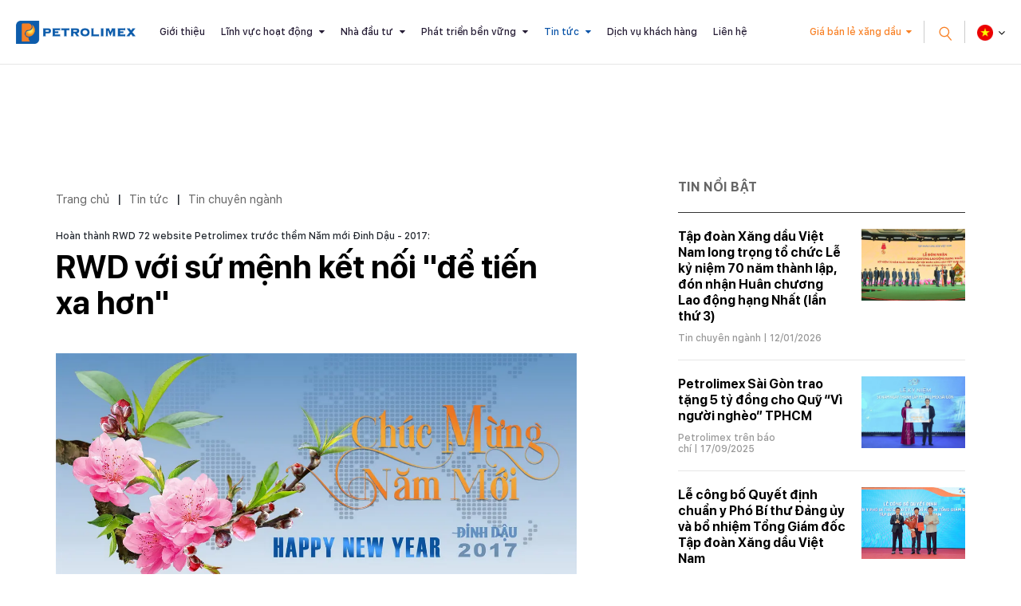

--- FILE ---
content_type: text/html; charset=utf-8
request_url: https://www.petrolimex.com.vn/nd/tin-chuyen-nganh/72-website-petrolimex-da-rwd-tu-06-01.html
body_size: 14497
content:
<!DOCTYPE html><html xmlns="http://www.w3.org/1999/xhtml" lang="vi"><head><title>RWD với sứ mệnh kết nối &quot;để tiến xa hơn&quot; :: Petrolimex (PLX) - Tập đoàn Xăng dầu Việt Nam</title><meta name="viewport" content="width=device-width, initial-scale=1"/><link rel="canonical" href="https://www.petrolimex.com.vn/nd/tin-chuyen-nganh/72-website-petrolimex-da-rwd-tu-06-01.html"/><link rel="preconnect" href="//cdn.jsdelivr.net"/><link rel="preconnect" href="//cdnjs.cloudflare.com"/><link rel="preconnect" href="//fonts.googleapis.com"/><link rel="preconnect" href="//fonts.gstatic.com"/><link rel="preconnect" href="//portals.petrolimex.com.vn"/><link rel="preconnect" href="//files.petrolimex.com.vn"/><link rel="preconnect" href="//connect.facebook.net"/><link rel="preconnect" href="//www.googletagmanager.com"/><meta name="description" content="Cùng với hệ thống Fanpage Petrolimex, chúng tôi không ngừng nỗ lực để kết nối với toàn thể CBCNV-NLĐ Petrolimex, với đông đảo khách hàng, công chúng tại Việt Nam và ở nước ngoài với tinh thần “để tiến xa hơn”, Cổng thông tin chính thức của Petrolimex - Tập đoàn Xăng dầu Việt Nam"/><meta property="og:locale" content="vi_VN"/><meta property="og:url" content="https://www.petrolimex.com.vn/nd/tin-chuyen-nganh/72-website-petrolimex-da-rwd-tu-06-01.html"/><meta property="og:title" content="RWD với sứ mệnh kết nối "để tiến xa hơn""/><meta property="og:description" content="Cùng với hệ thống Fanpage Petrolimex, chúng tôi không ngừng nỗ lực để kết nối với toàn thể CBCNV-NLĐ Petrolimex, với đông đảo khách hàng, công chúng tại Việt Nam và ở nước ngoài với tinh thần “để tiến xa hơn”"/><meta property="og:image" content="https://files.petrolimex.com.vn/thumbnailwebps/6783dc1271ff449e95b74a9520964169/0/1280/0/d50725fe509c46079624361f7bfb99b1/0/2017/0005316090601/rwd-voi-su-menh-ket-noi-de-tien-xa-hon.webp"/><meta property="og:image" content="https://files.petrolimex.com.vn/images/6783dc1271ff449e95b74a9520964169/f116cac1a2c245788956264c91c68539/petrolimex.png.webp"/><meta name="twitter:card" content="summary_large_image"/><meta name="twitter:title" content="RWD với sứ mệnh kết nối "để tiến xa hơn""/><meta name="twitter:description" content="Cùng với hệ thống Fanpage Petrolimex, chúng tôi không ngừng nỗ lực để kết nối với toàn thể CBCNV-NLĐ Petrolimex, với đông đảo khách hàng, công chúng tại Việt Nam và ở nước ngoài với tinh thần “để tiến xa hơn”"/><meta name="twitter:image" content="https://files.petrolimex.com.vn/thumbnailwebps/6783dc1271ff449e95b74a9520964169/0/1280/0/d50725fe509c46079624361f7bfb99b1/0/2017/0005316090601/rwd-voi-su-menh-ket-noi-de-tien-xa-hon.webp"/><meta name="twitter:image" content="https://files.petrolimex.com.vn/images/6783dc1271ff449e95b74a9520964169/f116cac1a2c245788956264c91c68539/petrolimex.png.webp"/><meta property="og:type" content="article"/><meta property="fb:app_id" content="1720709844828063"/><meta property="fb:admins" content="1223198359,100000092268229,1115727875"/><meta property="article:author" content="https://www.facebook.com/tapdoanxangdauvietnam"/><link rel="stylesheet" crossorigin="use-credentials" href="//portals.petrolimex.com.vn/_assets/default.css?v=60937116b5d32d89e64f96139ebc4731&r=1737559021"/><link rel="stylesheet" href="//portals.petrolimex.com.vn/_themes/default/css/all.css?v=60937116b5d32d89e64f96139ebc4731&r=1734885961"/><link rel="stylesheet" crossorigin="use-credentials" href="//portals.petrolimex.com.vn/_themes/sunrise/css/all.css?v=60937116b5d32d89e64f96139ebc4731&r=1721726586"/><link rel="stylesheet" crossorigin="use-credentials" href="//portals.petrolimex.com.vn/_css/s_d5c29c20a7c04907abf73dc4ad9b3519.css?v=60937116b5d32d89e64f96139ebc4731&r=1764415457"/><link rel="stylesheet" crossorigin="use-credentials" href="//portals.petrolimex.com.vn/_css/d_b4f31c9d2eaf4500a2f407fb4f6e946e.css?v=60937116b5d32d89e64f96139ebc4731&r=1748272951"/></head><body><div class="plxpublic nd sunrise desktop macos desktop-os cms-content view page-wrapper"><header class="header header-border header-default"><div class="header__fixheight"></div><div class="header__content"><div class="header__inner"><div class="zone logo header__logo"><div><div><a href="/index.html"><picture><source srcset="//files.petrolimex.com.vn/images/6783dc1271ff449e95b74a9520964169/a934e37198c1407ab5035477efd7a920/petrolimex.png.webp"/><img alt="PLX" src="//files.petrolimex.com.vn/pngs/6783dc1271ff449e95b74a9520964169/a934e37198c1407ab5035477efd7a920/petrolimex.png"/></picture></a></div></div></div><div class="zone menu"><div class="portlet menu"><div class="content"><nav class="header__nav"><ul class="menu-list"><li><a href="/gioi-thieu-plx.html">Giới thiệu</a></li><li class="menu-has-children"><a href="/linh-vuc-hoat-dong.html">Lĩnh vực hoạt động</a><span><i class="fa fa-caret-down"></i></span><ul class="submenu"><li><a href="/kinh-doanh-xang-dau.html">Kinh doanh xăng dầu</a></li><li><a href="/van-tai-xang-dau.html">Vận tải xăng dầu</a></li><li><a href="/gas.html">Khí hoá lỏng (Gas)</a></li><li><a href="/hoa-dau.html">Hoá dầu</a></li><li><a href="/dich-vu-tai-chinh.html">Dịch vụ tài chính</a></li><li><a href="/xay-lap-thuong-mai.html">Xây lắp và Thương mại</a></li></ul></li><li class="menu-has-children"><a href="/nha-dau-tu.html">Nhà đầu tư</a><span><i class="fa fa-caret-down"></i></span><ul class="submenu"><li><a href="/quan-he-nha-dau-tu.html">Quan hệ nhà đầu tư</a></li><li><a href="/bctn.html" target="_blank">Báo cáo thường niên</a></li><li><a href="/bcptbv.html" target="_blank">Báo cáo phát triển bền vững</a></li><li><a href="/thong-tin-co-tuc.html">Thông tin cổ tức</a></li></ul></li><li class="menu-has-children"><a href="/phat-trien-ben-vung.html">Phát triển bền vững</a><span><i class="fa fa-caret-down"></i></span><ul class="submenu"><li><a href="/moi-truong.html">Môi trường</a></li><li><a href="/xa-hoi.html">Xã hội</a></li><li><a href="/kinh-te.html">Kinh tế</a></li></ul></li><li class="menu-item-current menu-has-children"><a href="/tintuc-sukien.html">Tin tức</a><span><i class="fa fa-caret-down"></i></span><ul class="submenu"><li><a href="/ndi/thong-cao-bao-chi.html">Thông cáo báo chí</a></li><li><a href="/ndi/minh-bach-xang-dau.html">Minh bạch xăng dầu</a></li><li class="menu-item-current"><a href="/nd/tin-chuyen-nganh.html">Tin chuyên ngành</a></li><li><a href="/nd/hoat-dong-van-hoa-xa-hoi.html">Văn hoá - Trách nhiệm Xã hội</a></li><li><a href="/nd/bao-chi-viet-ve-petrolimex-va-xang-dau.html">Petrolimex trên báo chí</a></li><li><a href="/ndi/dau-thau.html">Thông tin đấu thầu</a></li></ul></li><li><a href="/thong-tin-khach-hang.html">Dịch vụ khách hàng</a></li><li><a href="/lien-he.html">Liên hệ</a></li></ul></nav></div></div></div><div class="header__grow"></div><div class="header__pricePetrol"><a href="#" class="f-btn">Giá bán lẻ xăng dầu</a></div><div class="header__iconSearch"><svg xmlns="http://www.w3.org/2000/svg" width="27.327" height="29.731" viewBox="0 0 27.327 29.731"><g id="Group" transform="translate(1.409 12.336) rotate(-40)"><circle id="Oval" cx="8.5" cy="8.5" r="8.5" fill="none" stroke="#f88126" stroke-miterlimit="10" stroke-width="2"/><path id="Line" d="M.5,0V10" transform="translate(8 18)" fill="none" stroke="#f88126" stroke-linecap="square" stroke-miterlimit="10" stroke-width="2"/></g></svg></div><div class="header__language"><div class="select-language down"><p class="f-title"><span><img src="//portals.petrolimex.com.vn/_themes/sunrise/img/icon-vn.png" alt=""/></span></p><ul class="f-content"><li><a href="/vi.html">Tiếng Việt <img src="//portals.petrolimex.com.vn/_themes/sunrise/img/icon-vn.png" alt=""/></a></li><li><a href="/en.html">English <img src="//portals.petrolimex.com.vn/_themes/sunrise/img/icon-en.png" alt=""/></a></li></ul></div></div><div class="header__iconmenu"><div class="f-wrap"><span></span></div></div></div><div class="header__search searchbox"><div class="item"><div class="container"><div class="row"><div class="col-md-10 col-lg-8 col-xl-9 offset-md-1 offset-lg-2 offset-xl-0"><div class="item__header"><span class="item__close"><span>Đóng tìm kiếm</span><svg xmlns="http://www.w3.org/2000/svg" width="10.783" height="10.783" viewBox="0 0 10.783 10.783"><g id="Group_3" data-name="Group 3" transform="translate(-0.465 -0.912)"><rect id="Rectangle" width="1.5" height="13.75" transform="translate(10.188 0.912) rotate(45)" fill="#999"/><rect id="Rectangle-2" data-name="Rectangle" width="1.5" height="13.75" transform="translate(11.249 10.635) rotate(135)" fill="#999"/></g></svg></span><div class="row"><div class="col-md-7 col-xl-5"><div class="title"><h2 class="title__title">Tìm kiếm</h2><p class="title__text">Giá xăng dầu, thông tin đầu tư và các thông tin khác</p></div></div></div></div><div class="item__content"><div action="search-result.html" class="item__form"><input type="text" placeholder="Nhập từ khoá tìm kiếm" class="form-control" id="search-keywords" onkeyup="__onsearch(event, this)"/><button type="submit" onclick="__search($('#search-keywords').val());return false;"><svg xmlns="http://www.w3.org/2000/svg" width="27.327" height="29.731" viewBox="0 0 27.327 29.731"><g transform="translate(1.409 12.336) rotate(-40)"><circle id="Oval" cx="8.5" cy="8.5" r="8.5" fill="none" stroke="#f88126" stroke-miterlimit="10" stroke-width="2"/><path id="Line" d="M.5,0V10" transform="translate(8 18)" fill="none" stroke="#f88126" stroke-linecap="square" stroke-miterlimit="10" stroke-width="2"/></g></svg></button></div><div class="item__keyword"><div class="tag-list"><a href="/gioi-thieu-plx.html#mohinhtochuc">Mô hình tổ chức</a><a href="/kinh-danh-xang-dau.html">Lĩnh vực kinh doanh</a><a href="/nha-dau-tu.html#chisocophieu">Chỉ số cổ phiếu</a><a href="/thong-tin-khach-hang.html#huongdantieudung">Hướng dẫn tiêu dùng</a><a href="/phat-trien-ben-vung.html#chuyendoiso">Chuyển đổi số</a><a href="/thong-tin-khach-hang.html#thuonghieu">Thương hiệu Petrolimex</a></div></div></div></div></div></div></div></div></div></header><div class="zone menu mobile"><div><div><div class="menu-mobile"><nav class="menu-mobile__nav"><ul class="menu-list"><li><a href="/gioi-thieu-plx.html">Giới thiệu</a></li><li class="menu-has-children"><a href="/linh-vuc-hoat-dong.html">Lĩnh vực hoạt động</a><span><i class="fa fa-caret-down"></i></span><ul class="submenu"><li><a href="/kinh-doanh-xang-dau.html">Kinh doanh xăng dầu</a></li><li><a href="/van-tai-xang-dau.html">Vận tải xăng dầu</a></li><li><a href="/gas.html">Khí hoá lỏng (Gas)</a></li><li><a href="/hoa-dau.html">Hoá dầu</a></li><li><a href="/dich-vu-tai-chinh.html">Dịch vụ tài chính</a></li><li><a href="/xay-lap-thuong-mai.html">Xây lắp và Thương mại</a></li></ul></li><li class="menu-has-children"><a href="/nha-dau-tu.html">Nhà đầu tư</a><span><i class="fa fa-caret-down"></i></span><ul class="submenu"><li><a href="/quan-he-nha-dau-tu.html">Quan hệ nhà đầu tư</a></li><li><a href="/bctn.html" target="_blank">Báo cáo thường niên</a></li><li><a href="/bcptbv.html" target="_blank">Báo cáo phát triển bền vững</a></li><li><a href="/thong-tin-co-tuc.html">Thông tin cổ tức</a></li></ul></li><li class="menu-has-children"><a href="/phat-trien-ben-vung.html">Phát triển bền vững</a><span><i class="fa fa-caret-down"></i></span><ul class="submenu"><li><a href="/moi-truong.html">Môi trường</a></li><li><a href="/xa-hoi.html">Xã hội</a></li><li><a href="/kinh-te.html">Kinh tế</a></li></ul></li><li class="menu-item-current menu-has-children"><a href="/tintuc-sukien.html">Tin tức</a><span><i class="fa fa-caret-down"></i></span><ul class="submenu"><li><a href="/ndi/thong-cao-bao-chi.html">Thông cáo báo chí</a></li><li><a href="/ndi/minh-bach-xang-dau.html">Minh bạch xăng dầu</a></li><li class="menu-item-current"><a href="/nd/tin-chuyen-nganh.html">Tin chuyên ngành</a></li><li><a href="/nd/hoat-dong-van-hoa-xa-hoi.html">Văn hoá - Trách nhiệm Xã hội</a></li><li><a href="/nd/bao-chi-viet-ve-petrolimex-va-xang-dau.html">Petrolimex trên báo chí</a></li><li><a href="/ndi/dau-thau.html">Thông tin đấu thầu</a></li></ul></li><li><a href="/thong-tin-khach-hang.html">Dịch vụ khách hàng</a></li><li><a href="/lien-he.html">Liên hệ</a></li></ul></nav><div class="menu-mobile__footer"><div class="menu-mobile__pricePetrol"></div></div></div></div></div></div><div class="page-content"><section class="section content sec-blogCategory pt-0"><div class="container"><div class="row content"><div class="col-md-7 col-lg-8"><div class="zone content content-area full"><div class="portlet noi-dung"><div class="content"><ul class="cms breadcrumbs" itemprop="breadcrumb" itemtype="http://schema.org/BreadcrumbList"><li itemprop="itemListElement" itemtype="http://schema.org/ListItem"><meta property="position" content="1"/><span><a href="/index.html">Trang chủ</a></span></li><li><label>|</label></li><li itemprop="itemListElement" itemtype="http://schema.org/ListItem"><meta property="position" content="2"/><span><a href="/tintuc-sukien.html">Tin tức</a></span></li><li><label>|</label></li><li itemprop="itemListElement" itemtype="http://schema.org/ListItem"><meta property="position" content="3"/><span><a href="/nd/tin-chuyen-nganh.html">Tin chuyên ngành</a></span></li></ul><div class="blogDetail__header"><div class="f-wrap"><label>Hoàn thành RWD 72 website Petrolimex trước thềm Năm mới Đinh Dậu - 2017:</label><h2 class="blogDetail__title title__title title-fz-40">RWD với sứ mệnh kết nối "để tiến xa hơn"</h2><div class="blogDetail__img"><picture><source srcset="//files.petrolimex.com.vn/thumbnailwebps/6783dc1271ff449e95b74a9520964169/0/1280/0/d50725fe509c46079624361f7bfb99b1/0/2017/0005316090601/rwd-voi-su-menh-ket-noi-de-tien-xa-hon.webp"/><img alt="RWD với sứ mệnh kết nối &quot;để tiến xa hơn&quot;" src="//files.petrolimex.com.vn/thumbnails/6783dc1271ff449e95b74a9520964169/0/1280/0/d50725fe509c46079624361f7bfb99b1/0/2017/0005316090601/rwd-voi-su-menh-ket-noi-de-tien-xa-hon.jpg"/></picture></div><div class="blogDetail__meta"><p class="f-author">Ban biên tập</p><span class="f-date">12:36 CH @ Thứ Năm - 24 tháng 5, 2018</span></div></div></div><div class="entry-detail"><p style="text-align:center;"><figure class="media"><video width="560" height="315" controls autoplay muted><source src="//fs.petrolimex.com.vn/mp4s/6783DC1271FF449E95B74A9520964169/1a3da3c3f2624016a40a03cd577671a5/video_PLX-VJ%20cat%20canh.mp"/></video></figure></p><p><span style="color:rgb(128, 128, 128);"><strong>72 website thuộc hệ thống <a href="//www.petrolimex.com.vn">www.petrolimex.com.vn</a> đã chính thức hoàn tất chuyển sang sử dụng giao diện mới <a href="/nd/tin-chuyen-nganh/www-petrolimex-com-vn-chinh-thuc-su-dung-phien-ban-rwd-tu-12-01-2016.html">RWD</a> từ 06.01.2017.</strong></span></p><p>Sau g<span style="font-size:13pt;">ần 1 năm triển khai theo phương pháp cuốn chiếu, Ban biên tập website Tập đoàn cùng các đơn vị thành viên Petrolimex, Phòng CNTT Petrolimex, đối tác Hanoi Software đã hoàn thành công việc chuyển đổi này xong trước thềm Năm mới Đinh Dậu 2017 và chào đón 61 năm ngày thành lập <a href="/nd/bao-chi-viet-ve-petrolimex-va-xang-dau/petrolimex-ky-su-60-nam-petrolimex-bai-ca-nguoi-linh.html">Petrolimex</a> (12.01.1956 - 12.01.2017).</span></p><p><a href="/nd/tin-chuyen-nganh/www-petrolimex-com-vn-chinh-thuc-su-dung-phien-ban-rwd-tu-12-01-2016.html">RWD</a> sẽ tương thích với tất cả các thiết bị, thể hiện tính hội nhập và thân thiện Petrolimex với tinh thần hướng tới bạn đọc, công chúng và khách hàng.</p><p>Cùng với hệ thống Fanpage Petrolimex, chúng tôi không ngừng nỗ lực để kết nối với toàn thể CBCNV-NLĐ Petrolimex, với đông đảo khách hàng, công chúng tại Việt Nam và ở nước ngoài với tinh thần “<a href="/nd/phat-trien-thuong-hieu/tam-nhin-thuong-hieu-petrolimex.html">để tiến xa hơn</a>”.</p><p><span style="color:rgb(0, 0, 255);"><strong>Xin trân trọng cảm ơn Quý vị bạn đọc, khách hàng đã ghé thăm và ở lại cùng hệ thống thông tin của chúng tôi.</strong></span></p><p style="text-align:center;"><picture><source srcset="//files.petrolimex.com.vn/images/6783DC1271FF449E95B74A9520964169/bffa994c18724c0695b345c2902771ae/CMNM2017_bannerweb_ok.jpg.webp"/><img loading="lazy" decoding="async" alt src="//files.petrolimex.com.vn/jpgs/6783DC1271FF449E95B74A9520964169/bffa994c18724c0695b345c2902771ae/CMNM2017_bannerweb_ok.jpg"/></picture></p><p style="text-align:center;"><span style="color:rgb(255, 0, 0);">CHÚC MỪNG NĂM MỚI 2017, AN TOÀN - HẠNH PHÚC - AN KHANG - THỊNH VƯỢNG - “ĐỂ TIẾN XA HƠN”</span></p></div><div class="entry-footer"><div class="f-inner"><div class="f-source">Nguồn:  <b>Petrolimex</b></div></div><div class="f-social">Chia sẻ:<a href="#" data-share-to="facebook"><i class="fa fa-facebook"></i></a><a href="#" data-share-to="twitter"><i class="fa fa-twitter"></i></a></div></div><section class="section related sec-listPostRalate pt-0"><div class="container"><div class="row"><div class="col-md-10 col-lg-8 col-xl-7"><div class="item"><div class="title-margin"><h3 class="title__title title-fz-30">Thông tin liên quan</h3></div><div class="post-detail-list"><div class="post-default"><div class="post-default__body"><h3 class="post-default__title"><a href="/nd/tin-chuyen-nganh/lan-dau-tien-petrolimex-khen-thuong-cong-tac-truyen-thong.html">Làn gió mới trong công tác truyền thông PLX</a></h3><div class="post-default__meta"><span class="meta-cat"><a href="/nd/tin-chuyen-nganh.html">Tin chuyên ngành</a></span> |  21/06/2017</div></div></div><div class="post-default"><div class="post-default__body"><h3 class="post-default__title"><a href="/nd/tin-chuyen-nganh/niem-vui-trach-nhiem.html">Niềm vui &amp; trách nhiệm</a></h3><div class="post-default__meta"><span class="meta-cat"><a href="/nd/tin-chuyen-nganh.html">Tin chuyên ngành</a></span> |  24/11/2016</div></div></div></div></div></div></div></div></section><div class="content others widget widget-postRatale"><h2 class="widget__title">Cùng chuyên mục</h2><div class="post-detail-list wow fadeInUp" data-wow-delay=".2s"><div class="post-default"><div class="post-default__body"><h3 class="post-default__title"><a href="/nd/tin-chuyen-nganh/but-pha-manh-me-nam-2025-kinh-doanh-khoi-sac-vuot-ky-vong.html">Bứt phá mạnh mẽ năm 2025, kinh doanh khởi sắc vượt kỳ vọng</a></h3><div class="post-default__meta"><span class="meta-cat"><a href="/nd/tin-chuyen-nganh.html">Tin chuyên ngành</a></span> |  19/01/2026</div></div></div><div class="post-default"><div class="post-default__body"><h3 class="post-default__title"><a href="/nd/tin-chuyen-nganh/vung-vang-vi-the-but-pha-huong-toi-dau-moc-ky-niem-70-nam-ngay-thanh-lap-13-4-1956-13-4-2026.html">Vững vàng vị thế, bứt phá hướng tới dấu mốc kỷ niệm 70 năm ngày thành lập Petrolimex Hà Nội (13/4/1956-13/4/2026)</a></h3><div class="post-default__meta"><span class="meta-cat"><a href="/nd/tin-chuyen-nganh.html">Tin chuyên ngành</a></span> |  17/01/2026</div></div></div><div class="post-default"><div class="post-default__body"><h3 class="post-default__title"><a href="/nd/tin-chuyen-nganh/petrolimex-thanh-hoa-to-chuc-hoi-nghi-dai-bieu-nguoi-lao-dong-nam-2026-va-tong-ket-cong-tac-nam-2025.html">Petrolimex Thanh Hóa tổ chức Hội nghị đại biểu Người lao động năm 2026 và Tổng kết công tác năm 2025</a></h3><div class="post-default__meta"><span class="meta-cat"><a href="/nd/tin-chuyen-nganh.html">Tin chuyên ngành</a></span> |  17/01/2026</div></div></div><div class="post-default"><div class="post-default__body"><h3 class="post-default__title"><a href="/nd/tin-chuyen-nganh/petrolimex-tay-ninh-tong-ket-cong-tac-nam-2025-hoi-nghi-nguoi-lao-dong-nam-2026.html">Petrolimex Tây Ninh tổng kết công tác năm 2025 &amp; Hội nghị người lao động năm 2026</a></h3><div class="post-default__meta"><span class="meta-cat"><a href="/nd/tin-chuyen-nganh.html">Tin chuyên ngành</a></span> |  16/01/2026</div></div></div><div class="post-default"><div class="post-default__body"><h3 class="post-default__title"><a href="/ndi/tin-tuc/petrolimex-can-tho-don-nhan-huan-chuong-doc-lap-hang-ba-va-to-chuc-tong-ket-cong-tac-nam-2025.html">Petrolimex Cần Thơ đón nhận Huân chương độc lập hạng Ba và tổ chức Tổng kết công tác năm 2025</a></h3><div class="post-default__meta"><span class="meta-cat"><a href="/tintuc-sukien.html">Tin tức</a></span> |  16/01/2026</div></div></div><div class="post-default"><div class="post-default__body"><h3 class="post-default__title"><a href="/nd/tin-chuyen-nganh/petrolimex-sai-gon-mo-rong-quy-mo-lap-ky-luc-moi-trong-sxkd-trong-nam-2025.html">Petrolimex Sài Gòn mở rộng quy mô, lập kỷ lục SXKD mới trong năm 2025</a></h3><div class="post-default__meta"><span class="meta-cat"><a href="/nd/tin-chuyen-nganh.html">Tin chuyên ngành</a></span> |  16/01/2026</div></div></div><div class="post-default"><div class="post-default__body"><h3 class="post-default__title"><a href="/nd/tin-chuyen-nganh/chinh-thuc-khai-thac-atg-tai-tkxd-nha-be-tu-01-10.html">Chính thức khai thác ATG tại TKXD Nhà Bè từ 01/10</a></h3><div class="post-default__meta"><span class="meta-cat"><a href="/nd/tin-chuyen-nganh.html">Tin chuyên ngành</a></span> |  22/03/2018</div></div></div><div class="post-default"><div class="post-default__body"><h3 class="post-default__title"><a href="/ndi/minh-bach-xang-dau/mot-so-thong-tin-dieu-hanh-gia-xang-dau-ngay-23-5-2018.html">Một số thông tin điều hành giá xăng dầu ngày 23.5.2018</a></h3><div class="post-default__meta"><span class="meta-cat"><a href="/ndi/minh-bach-xang-dau.html">Minh bạch xăng dầu</a></span> |  23/05/2018</div></div></div><div class="post-default"><div class="post-default__body"><h3 class="post-default__title"><a href="/ndi/thong-cao-bao-chi/thong-cao-bao-chi-so-13-2018-plx-tcbc-petrolimex-tang-gia-xang-dau-tu-15-gio-ngay-23-5-2018.html">Petrolimex tăng giá xăng dầu từ 15 giờ ngày 23.5.2018</a></h3><div class="post-default__meta"><span class="meta-cat"><a href="/ndi/thong-cao-bao-chi.html">Thông cáo báo chí</a></span> |  23/05/2018</div></div></div><div class="post-default"><div class="post-default__body"><h3 class="post-default__title"><a href="/ndi/minh-bach-xang-dau/van-ban-so-4057-bct-tttn-ngay-23-5-2018-ve-dieu-hanh-kinh-doanh-xang-dau.html">Văn bản số 4057/BCT-TTTN ngày 23.5.2018 về điều hành kinh doanh xăng dầu</a></h3><div class="post-default__meta"><span class="meta-cat"><a href="/ndi/minh-bach-xang-dau.html">Minh bạch xăng dầu</a></span> |  23/05/2018</div></div></div><div class="post-default"><div class="post-default__body"><h3 class="post-default__title"><a href="/ndi/minh-bach-xang-dau/bao-cao-dinh-ky-quy-binh-on-gia-xang-dau-bog-thang-4-2018.html">Báo cáo định kỳ Quỹ Bình ổn giá xăng dầu (BOG) - tháng 4/2018</a></h3><div class="post-default__meta"><span class="meta-cat"><a href="/ndi/minh-bach-xang-dau.html">Minh bạch xăng dầu</a></span> |  23/05/2018</div></div></div><div class="post-default"><div class="post-default__body"><h3 class="post-default__title"><a href="/nd/tin-chuyen-nganh/petrolimex-thanh-hoa-nhan-danh-hieu-dien-hinh-tien-tien-trong-pccc.html">Petrolimex Thanh Hóa nhận danh hiệu Điển hình tiên tiến về PCCC</a></h3><div class="post-default__meta"><span class="meta-cat"><a href="/nd/tin-chuyen-nganh.html">Tin chuyên ngành</a></span> |  23/05/2018</div></div></div></div></div></div></div></div></div><div class="col-md-5 col-lg-4"><div class="zone sidebar sidebar-area full"><div class="portlet latest"><section class="title"><div><span>Tin nổi bật</span></div></section><div class="content"><div class="widget widget-post"><ul><li><div class="f-wrap"><a href="/nd/tin-chuyen-nganh/tap-doan-xang-dau-viet-nam-long-trong-to-chuc-le-ky-niem-70-nam-thanh-lap-don-nhan-huan-chuong-lao-dong-hang-nhat-lan-thu-3.html" class="f-wrap__img"><picture><source srcset="//files.petrolimex.com.vn/thumbnailwebps/6783dc1271ff449e95b74a9520964169/0/1280/0/fcb807d53c5e4a5f877416c91c4de452/0/2026/8964820031301/tap-doan-xang-dau-viet-nam-long-trong-to-chuc-le-ky-niem-70-nam-thanh-lap-don-nhan-huan-chuong-lao-dong-hang-nhat-lan-thu-3.webp"/><img loading="lazy" decode="async" alt="Tập đoàn Xăng dầu Việt Nam long trọng tổ chức Lễ kỷ niệm 70 năm thành lập, đón nhận Huân chương Lao động hạng Nhất (lần thứ 3)" src="//files.petrolimex.com.vn/thumbnails/6783dc1271ff449e95b74a9520964169/0/1280/0/fcb807d53c5e4a5f877416c91c4de452/0/2026/8964820031301/tap-doan-xang-dau-viet-nam-long-trong-to-chuc-le-ky-niem-70-nam-thanh-lap-don-nhan-huan-chuong-lao-dong-hang-nhat-lan-thu-3.jpg"/></picture></a><h3 class="f-wrap__title"><a href="/nd/tin-chuyen-nganh/tap-doan-xang-dau-viet-nam-long-trong-to-chuc-le-ky-niem-70-nam-thanh-lap-don-nhan-huan-chuong-lao-dong-hang-nhat-lan-thu-3.html">Tập đoàn Xăng dầu Việt Nam long trọng tổ chức Lễ kỷ niệm 70 năm thành lập, đón nhận Huân chương Lao động hạng Nhất (lần thứ 3)</a></h3><p class="f-wrap__meta"><span><a href="/nd/tin-chuyen-nganh.html">Tin chuyên ngành</a></span><span> | 12/01/2026</span></p></div></li><li><div class="f-wrap"><a href="/nd/bao-chi-viet-ve-petrolimex-va-xang-dau/petrolimex-sai-gon-trao-tang-5-ty-dong-cho-quy-vi-nguoi-ngheo-tphcm.html" class="f-wrap__img"><picture><source srcset="//files.petrolimex.com.vn/thumbnailwebps/6783dc1271ff449e95b74a9520964169/0/1280/0/9464f33e50474d0aa3617fdffc02b537/0/2025/4030707101709/petrolimex-sai-gon-trao-tang-5-ty-dong-cho-quy-vi-nguoi-ngheo-tphcm.webp"/><img loading="lazy" decode="async" alt="Petrolimex Sài Gòn trao tặng 5 tỷ đồng cho Quỹ “Vì người nghèo” TPHCM" src="//files.petrolimex.com.vn/thumbnails/6783dc1271ff449e95b74a9520964169/0/1280/0/9464f33e50474d0aa3617fdffc02b537/0/2025/4030707101709/petrolimex-sai-gon-trao-tang-5-ty-dong-cho-quy-vi-nguoi-ngheo-tphcm.jpg"/></picture></a><h3 class="f-wrap__title"><a href="/nd/bao-chi-viet-ve-petrolimex-va-xang-dau/petrolimex-sai-gon-trao-tang-5-ty-dong-cho-quy-vi-nguoi-ngheo-tphcm.html">Petrolimex Sài Gòn trao tặng 5 tỷ đồng cho Quỹ “Vì người nghèo” TPHCM</a></h3><p class="f-wrap__meta"><span><a href="/nd/bao-chi-viet-ve-petrolimex-va-xang-dau.html">Petrolimex trên báo chí</a></span><span> | 17/09/2025</span></p></div></li><li><div class="f-wrap"><a href="/nd/tin-chuyen-nganh/le-cong-bo-quyet-dinh-chuan-y-pho-bi-thu-dang-uy-va-bo-nhiem-tong-giam-doc-plx-2025.html" class="f-wrap__img"><picture><source srcset="//files.petrolimex.com.vn/thumbnailwebps/6783dc1271ff449e95b74a9520964169/0/1280/0/279faa118ffd4a9a9bbe028b15e84dc1/0/2025/1280758102207/le-cong-bo-quyet-dinh-chuan-y-pho-bi-thu-dang-uy-va-bo-nhiem-tong-giam-doc-tap-doan-xang-dau-viet-nam.webp"/><img loading="lazy" decode="async" alt="Lễ công bố Quyết định chuẩn y Phó Bí thư Đảng ủy và bổ nhiệm Tổng Giám đốc Tập đoàn Xăng dầu Việt Nam" src="//files.petrolimex.com.vn/thumbnails/6783dc1271ff449e95b74a9520964169/0/1280/0/279faa118ffd4a9a9bbe028b15e84dc1/0/2025/1280758102207/le-cong-bo-quyet-dinh-chuan-y-pho-bi-thu-dang-uy-va-bo-nhiem-tong-giam-doc-tap-doan-xang-dau-viet-nam.jpg"/></picture></a><h3 class="f-wrap__title"><a href="/nd/tin-chuyen-nganh/le-cong-bo-quyet-dinh-chuan-y-pho-bi-thu-dang-uy-va-bo-nhiem-tong-giam-doc-plx-2025.html">Lễ công bố Quyết định chuẩn y Phó Bí thư Đảng ủy và bổ nhiệm Tổng Giám đốc Tập đoàn Xăng dầu Việt Nam</a></h3><p class="f-wrap__meta"><span><a href="/nd/tin-chuyen-nganh.html">Tin chuyên ngành</a></span><span> | 22/07/2025</span></p></div></li><li><div class="f-wrap"><a href="/nd/tin-chuyen-nganh/dai-hoi-dong-co-dong-thuong-nien-nam-2025-petrolimex-dinh-huong-chien-luoc-phat-trien-10-nam-toi-dua-tren-3-tru-cot-chinh.html" class="f-wrap__img"><picture><source srcset="//files.petrolimex.com.vn/thumbnailwebps/6783dc1271ff449e95b74a9520964169/0/1280/0/60751075646e435fb80bd29b1d8e02d5/0/2025/0100725022207/dhdcd-thuong-nien-2025-petrolimex-dinh-huong-chien-luoc-phat-trien-10-nam-toi-dua-tren-3-tru-cot-chinh.webp"/><img loading="lazy" decode="async" alt="ĐHĐCĐ thường niên 2025: Petrolimex định hướng chiến lược phát triển 10 năm tới dựa trên 3 trụ cột chính" src="//files.petrolimex.com.vn/thumbnails/6783dc1271ff449e95b74a9520964169/0/1280/0/60751075646e435fb80bd29b1d8e02d5/0/2025/0100725022207/dhdcd-thuong-nien-2025-petrolimex-dinh-huong-chien-luoc-phat-trien-10-nam-toi-dua-tren-3-tru-cot-chinh.jpg"/></picture></a><h3 class="f-wrap__title"><a href="/nd/tin-chuyen-nganh/dai-hoi-dong-co-dong-thuong-nien-nam-2025-petrolimex-dinh-huong-chien-luoc-phat-trien-10-nam-toi-dua-tren-3-tru-cot-chinh.html">ĐHĐCĐ thường niên 2025: Petrolimex định hướng chiến lược phát triển 10 năm tới dựa trên 3 trụ cột chính</a></h3><p class="f-wrap__meta"><span><a href="/nd/tin-chuyen-nganh.html">Tin chuyên ngành</a></span><span> | 25/04/2025</span></p></div></li><li><div class="f-wrap"><a href="/nd/tin-chuyen-nganh/petrolimex-canh-bao-thong-tin-gia-mao-ve-giai-chay-bo.html" class="f-wrap__img"><picture><source srcset="//files.petrolimex.com.vn/thumbnailwebps/6783dc1271ff449e95b74a9520964169/0/1280/0/d5299cd7ecf44538830010d4792e6d35/0/2025/9511738102403/petrolimex-canh-bao-thong-tin-lua-dao-ve-giai-chay-bo.webp"/><img loading="lazy" decode="async" alt="Petrolimex cảnh báo thông tin lừa đảo về giải chạy bộ" src="//files.petrolimex.com.vn/thumbnails/6783dc1271ff449e95b74a9520964169/0/1280/0/d5299cd7ecf44538830010d4792e6d35/0/2025/9511738102403/petrolimex-canh-bao-thong-tin-lua-dao-ve-giai-chay-bo.jpg"/></picture></a><h3 class="f-wrap__title"><a href="/nd/tin-chuyen-nganh/petrolimex-canh-bao-thong-tin-gia-mao-ve-giai-chay-bo.html">Petrolimex cảnh báo thông tin lừa đảo về giải chạy bộ</a></h3><p class="f-wrap__meta"><span><a href="/nd/tin-chuyen-nganh.html">Tin chuyên ngành</a></span><span> | 19/04/2025</span></p></div></li><li><div class="f-wrap"><a href="/nd/tin-chuyen-nganh/toan-van-phat-bieu-ket-luan-cua-chu-tich-hdqt-tai-chuong-trinh-toa-dam-voi-thanh-nien-petrolimex.html" class="f-wrap__img"><picture><source srcset="//files.petrolimex.com.vn/thumbnailwebps/6783dc1271ff449e95b74a9520964169/0/1280/0/918a329617f240dd9b0837282e87f231/0/2025/0414425102603/thong-diep-cua-chu-tich-petrolimex-gui-thanh-nien-nhan-ngay-263.webp"/><img loading="lazy" decode="async" alt="Thông điệp của Chủ tịch Petrolimex gửi thanh niên nhân ngày 26/3" src="//files.petrolimex.com.vn/thumbnails/6783dc1271ff449e95b74a9520964169/0/1280/0/918a329617f240dd9b0837282e87f231/0/2025/0414425102603/thong-diep-cua-chu-tich-petrolimex-gui-thanh-nien-nhan-ngay-263.jpg"/></picture></a><h3 class="f-wrap__title"><a href="/nd/tin-chuyen-nganh/toan-van-phat-bieu-ket-luan-cua-chu-tich-hdqt-tai-chuong-trinh-toa-dam-voi-thanh-nien-petrolimex.html">Thông điệp của Chủ tịch Petrolimex gửi thanh niên nhân ngày 26/3</a></h3><p class="f-wrap__meta"><span><a href="/nd/tin-chuyen-nganh.html">Tin chuyên ngành</a></span><span> | 02/04/2025</span></p></div></li></ul></div></div></div></div></div></div></div></section><div class="zone widgets"><div class="portlet cham-soc-khach-hang"><div><section class="section cta-textbox full-width pt-0 pb-0"><div class="cta-textbox__inner"><div class="row"><div class="col-md-6"><a href="/thong-tin-khach-hang.html" class="item wow fadeInUp"><div class="item__bg"><img src="//portals.petrolimex.com.vn/_themes/sunrise/img/cta-textbox-1.jpg.webp" alt=""/></div><div class="item__content"><h2 class="item__title">Dịch vụ khách hàng</h2></div><span class="item__hover"><img src="//portals.petrolimex.com.vn/_themes/sunrise/img/cta-textbox-hover.png.webp" alt=""/></span></a></div><div class="col-md-6"><a href="/nha-dau-tu.html" class="item wow fadeInUp" data-wow-delay=".2s"><div class="item__bg"><img src="//portals.petrolimex.com.vn/_themes/sunrise/img/cta-textbox-2.jpg.webp" alt=""/></div><div class="item__content"><h2 class="item__title">Nhà đầu tư</h2></div><span class="item__hover"><img src="//portals.petrolimex.com.vn/_themes/sunrise/img/cta-textbox-hover.png.webp" alt=""/></span></a></div></div></div></section></div></div></div></div><footer class="footer" style="background-image:url(//portals.petrolimex.com.vn/_themes/sunrise/img/footer-bg.jpg)"><div class="container"><div class="footer__content"><div class="row align-items-center"><div class="zone widgets col-md-7 col-lg-7 col-xl-7"><div class="portlet bottom-menu"><div class="content"><div class="footer__list"><ul><li><a href="/gioi-thieu-plx.html">Giới thiệu</a></li><li><a href="/linh-vuc-hoat-dong.html">Lĩnh vực hoạt động</a></li><li><a href="/nha-dau-tu.html">Nhà đầu tư</a></li><li><a href="/tintuc-sukien.html">Tin tức</a></li><li><a href="/lien-he.html">Liên hệ</a></li></ul></div></div></div></div><div class="col-md-5 col-lg-5 col-xl-4 offset-xl-1"><div class="btn-show-member">Thành viên Petrolimex</div></div></div></div><div class="footer__footer"><div class="row"><div class="zone notices col-md-8 col-xl-6 footer__copyright"><div class="portlet thong-tin-lien-he"><div><p><span style="float:right;font-size:120%"><a href="/rss" target="_blank" title="Nội dung cập nhật mới nhất" style="margin:0 15px 0 5px"><i class="fa fa-rss-square"></i></a><a href="//www.facebook.com/tapdoanxangdauvietnam" target="_blank" title="Trang Facebook chính thức của Petrolimex"><i class="fa fa-facebook-square"></i></a></span>Trang TTĐTTH Tập đoàn Xăng dầu Việt Nam - Petrolimex (PLX)</p><p>Giấy phép số <a href="/giay-phep.html"><b><i>1900/GP-TTĐT</i></b></a> do Sở TT&amp;TT Hà Nội cấp ngày 8/7/2020</p><p>Chịu trách nhiệm nội dung: Ông Nguyễn Quang Dũng  - Phó Tổng Giám đốc</p></div></div></div><div class="col-md-4 col-xl-3 offset-xl-3"><div class="text-md-right d-none d-md-block"><div class="select-language up"><p class="f-title"><label>Ngôn ngữ:</label><span><img src="//portals.petrolimex.com.vn/_themes/sunrise/img/icon-vn.png" alt=""/></span></p><ul class="f-content"><li><a href="/vi.html">Tiếng Việt <img src="//portals.petrolimex.com.vn/_themes/sunrise/img/icon-vn.png" alt=""/></a></li><li><a href="/en.html">English <img src="//portals.petrolimex.com.vn/_themes/sunrise/img/icon-en.png" alt=""/></a></li></ul></div></div></div></div></div></div></footer><a href="#" id="backtotop"><i class="fa fa-angle-up"></i></a><div class="zone members"><div class="portlet thanh-vien-petrolimex"><div class="content member-connection"><span class="btn-close"><svg xmlns="http://www.w3.org/2000/svg" width="10.783" height="10.783" viewBox="0 0 10.783 10.783"><g id="Group_3" data-name="Group 3" transform="translate(-0.465 -0.912)"><rect id="Rectangle" width="1.5" height="13.75" transform="translate(10.188 0.912) rotate(45)" fill="#999"/><rect id="Rectangle-2" data-name="Rectangle" width="1.5" height="13.75" transform="translate(11.249 10.635) rotate(135)" fill="#999"/></g></svg></span><div class="member-connection__inner"><div class="container"><div class="f-header"><div class="row"><div class="col-md-9 col-lg-7 col-xl-6"><div class="f-text"><h2 class="f-text__title" style="padding-top:15px">Tập đoàn Xăng dầu Việt Nam - Petrolimex (PLX)</h2><p class="f-text__text">Cam kết nỗ lực không ngừng để tiến xa hơn trên con đường phát triển và đưa cuộc sống của người Việt Nam cùng toàn thể người lao động Petrolimex lên tầm cao mới trong tương lai</p></div></div></div></div><div class="f-content"><div class="row"><div class="col-md-4"><div class="item"><h4 class="item__title">Công ty kinh doanh Xăng dầu</h4><h4 class="item__title">Trong nước</h4><ul class="item__list"><li><a href="//angiang.petrolimex.com.vn" target="_blank">Công ty TNHH MTV Petrolimex An Giang</a></li><li><a href="//bacninh.petrolimex.com.vn" target="_blank">Công ty TNHH MTV Petrolimex Bắc Ninh</a></li><li><a href="//caobang.petrolimex.com.vn" target="_blank">Công ty TNHH MTV Petrolimex Cao Bằng</a></li><li><a href="//camau.petrolimex.com.vn" target="_blank">Công ty TNHH MTV Petrolimex Cà Mau</a></li><li><a href="//cantho.petrolimex.com.vn" target="_blank">Công ty TNHH MTV Petrolimex Cần Thơ</a></li><li><a href="//gialai.petrolimex.com.vn" target="_blank">Công ty TNHH MTV Petrolimex Gia Lai</a></li><li><a href="//hue.petrolimex.com.vn" target="_blank">Công ty TNHH MTV Petrolimex Huế</a></li><li><a href="//hanoi.petrolimex.com.vn" target="_blank">Công ty TNHH MTV Petrolimex Hà Nội</a></li><li><a href="//hatinh.petrolimex.com.vn" target="_blank">Công ty TNHH MTV Petrolimex Hà Tĩnh</a></li><li><a href="//hungyen.petrolimex.com.vn" target="_blank">Công ty TNHH MTV Petrolimex Hưng Yên</a></li><li><a href="//haiphong.petrolimex.com.vn" target="_blank">Công ty TNHH MTV Petrolimex Hải Phòng</a></li><li><a href="//khanhhoa.petrolimex.com.vn" target="_blank">Công ty TNHH MTV Petrolimex Khánh Hòa</a></li><li><a href="//laichau.petrolimex.com.vn" target="_blank">Công ty TNHH MTV Petrolimex Lai Châu</a></li><li><a href="//laocai.petrolimex.com.vn" target="_blank">Công ty TNHH MTV Petrolimex Lào Cai</a></li><li><a href="//lamdong.petrolimex.com.vn" target="_blank">Công ty TNHH MTV Petrolimex Lâm Đồng</a></li><li><a href="//langson.petrolimex.com.vn" target="_blank">Công ty TNHH MTV Petrolimex Lạng Sơn</a></li><li><a href="//nghean.petrolimex.com.vn" target="_blank">Công ty TNHH MTV Petrolimex Nghệ An</a></li><li><a href="//ninhbinh.petrolimex.com.vn" target="_blank">Công ty TNHH MTV Petrolimex Ninh Bình</a></li><li><a href="//phutho.petrolimex.com.vn" target="_blank">Công ty TNHH MTV Petrolimex Phú Thọ</a></li><li><a href="//quangngai.petrolimex.com.vn" target="_blank">Công ty TNHH MTV Petrolimex Quảng Ngãi</a></li><li><a href="//quangninh.petrolimex.com.vn" target="_blank">Công ty TNHH MTV Petrolimex Quảng Ninh</a></li><li><a href="//quangtri.petrolimex.com.vn" target="_blank">Công ty TNHH MTV Petrolimex Quảng Trị</a></li><li><a href="//saigon.petrolimex.com.vn" target="_blank">Công ty TNHH MTV Petrolimex Sài Gòn</a></li><li><a href="//sonla.petrolimex.com.vn" target="_blank">Công ty TNHH MTV Petrolimex Sơn La</a></li><li><a href="//thanhhoa.petrolimex.com.vn" target="_blank">Công ty TNHH MTV Petrolimex Thanh Hoá</a></li><li><a href="//thainguyen.petrolimex.com.vn" target="_blank">Công ty TNHH MTV Petrolimex Thái Nguyên</a></li><li><a href="//tuyenquang.petrolimex.com.vn" target="_blank">Công ty TNHH MTV Petrolimex Tuyên Quang</a></li><li><a href="//tayninh.petrolimex.com.vn" target="_blank">Công ty TNHH MTV Petrolimex Tây Ninh</a></li><li><a href="//vinhlong.petrolimex.com.vn" target="_blank">Công ty TNHH MTV Petrolimex Vĩnh Long</a></li><li><a href="//daklak.petrolimex.com.vn" target="_blank">Công ty TNHH MTV Petrolimex Đắk Lắk</a></li><li><a href="//dienbien.petrolimex.com.vn" target="_blank">Công ty TNHH MTV Petrolimex Điện Biên</a></li><li><a href="//danang.petrolimex.com.vn" target="_blank">Công ty TNHH MTV Petrolimex Đà Nẵng</a></li><li><a href="//dongnai.petrolimex.com.vn" target="_blank">Công ty TNHH MTV Petrolimex Đồng Nai</a></li><li><a href="//dongthap.petrolimex.com.vn" target="_blank">Công ty TNHH MTV Petrolimex Đồng Tháp</a></li><!-- <li><a href="//bariavungtau.petrolimex.com.vn" target="_blank">Xăng dầu Bà Rịa - Vũng Tàu</a></li><li><a href="//bactaynguyen.petrolimex.com.vn" target="_blank">Xăng dầu Bắc Tây Nguyên (Petrolimex Gia Lai)</a></li><li><a href="//bentre.petrolimex.com.vn" target="_blank">Xăng dầu Bến Tre</a></li><li><a href="//binhthuan.petrolimex.com.vn" target="_blank">Xăng dầu Bình Thuận</a></li><li><a href="//dongthap.petrolimex.com.vn" target="_blank">Xăng dầu Đồng Tháp</a></li><li><a href="//habac.petrolimex.com.vn" target="_blank">Xăng dầu Hà Bắc</a></li><li><a href="//hagiang.petrolimex.com.vn" target="_blank">Xăng dầu Hà Giang</a></li><li><a href="//hanam.petrolimex.com.vn" target="_blank">Xăng dầu Hà Nam</a></li><li><a href="//hasonbinh.petrolimex.com.vn" target="_blank">Xăng dầu Hà Sơn Bình</a></li><li><a href="//haiduong.petrolimex.com.vn" target="_blank">Xăng dầu Hải Dương</a></li><li><a href="//quangbinh.petrolimex.com.vn" target="_blank">Xăng dầu Quảng Bình</a></li><li><a href="//quangnam.petrolimex.com.vn" target="_blank">Xăng dầu Quảng Nam</a></li><li><a href="//songbe.petrolimex.com.vn" target="_blank">Xăng dầu Sông Bé</a></li><li><a href="//thaibinh.petrolimex.com.vn" target="_blank">Xăng dầu Thái Bình</a></li><li><a href="//tayninh.petrolimex.com.vn" target="_blank">Xăng dầu Tây Ninh</a></li><li><a href="//travinh.petrolimex.com.vn" target="_blank">Xăng dầu Trà Vinh</a></li><li><a href="//vinhphuc.petrolimex.com.vn" target="_blank">Xăng dầu Vĩnh Phúc</a></li><li><a href="//yenbai.petrolimex.com.vn" target="_blank">Xăng dầu Yên Bái</a></li> --></ul><h4 class="item__title" style="padding-top:30px">Nước ngoài</h4><ul class="item__list"><li><a href="//lao.petrolimex.com.vn" target="_blank">Công ty TNHH MTV Petrolimex Lào (PLL)</a></li><li><a href="//singapore.petrolimex.com.vn" target="_blank">Công ty TNHH MTV Petrolimex Singapore (PLS)</a></li></ul><h4 class="item__title" style="padding-top:30px">Nhiên liệu hàng không</h4><ul class="item__list"><li><a href="//pa.petrolimex.com.vn" target="_blank">Công ty CP Nhiên liệu bay Petrolimex (PA)</a></li></ul><!-- h4 class="item__title" style="padding-top:30px">Kho ngoại quan xăng dầu</h4><ul class="item__list"><li><a href="//vpt.petrolimex.com.vn" target="_blank">Công ty TNHH Liên doanh Kho Ngoại quan Xăng dầu Vân Phong (VPT)</a></li></ul --></div></div><div class="col-md-4"><div class="item"><h4 class="item__title">Tổng Công ty</h4><ul class="item__list"><li><a href="//plc.petrolimex.com.vn" target="_blank" style="font-weight: bold;font-size: 15px;">Tổng Công ty Hoá dầu Petrolimex (PLC)</a></li><li><a href="//pgas.petrolimex.com.vn" target="_blank" style="font-weight: bold;font-size: 15px;">Tổng Công ty Gas Petrolimex (PGC)</a></li><li><a href="//www.pjico.com.vn" target="_blank" style="font-weight: bold;font-size: 15px;">Tổng Công ty Bảo hiểm Petrolimex (PJICO)</a></li><li><a href="//pgt.petrolimex.com.vn" target="_blank" style="font-weight: bold;font-size: 15px;">Tổng công ty Vận tải thủy Petrolimex (PG Tanker)</a></li><li><a href="//pjtaco.petrolimex.com.vn" target="_blank">Công ty CP Vận tải Xăng dầu Đường thủy Petrolimex (PJTACO)</a></li><li><a href="//vipco.petrolimex.com.vn" target="_blank">Công ty CP Vận tải Xăng dầu VIPCO</a></li><li><a href="//vitaco.petrolimex.com.vn" target="_blank">Công ty CP Vận tải Xăng dầu VITACO</a></li><li><a href="//ptshaiphong.petrolimex.com.vn" target="_blank">Công ty CP Vận tải và Dịch vụ Petrolimex Hải Phòng (PTS Hải Phòng)</a></li><li><a href="//cuacamport.com.vn" target="_blank">Công ty CP Cảng Cửa cấm Hải Phòng</a></li><!-- <li><a href="//ptc.petrolimex.com.vn" target="_blank" style="font-weight: bold;font-size: 15px;">Tổng công ty Dịch vụ Xăng dầu Petrolimex (PTC)</a></li> --><li><a href="//ptsnghetinh.petrolimex.com.vn" target="_blank" style="font-weight: bold;font-size: 15px;">Công ty CP Vận tải và Dịch vụ Petrolimex Nghệ Tĩnh (PTS Nghệ Tĩnh)</a></li><li><a href="//ptssaigon.petrolimex.com.vn" target="_blank" style="font-weight: bold;font-size: 15px;">Công ty CP Vận tải và Dịch vụ Petrolimex Sài Gòn (PTS Sài Gòn)</a></li><li><a href="//ptshue.petrolimex.com.vn" target="_blank" style="font-weight: bold;font-size: 15px;">Công ty CP Vận tải và Dịch vụ Petrolimex Thừa Thiên Huế (PTS Thừa Thiên Huế)</a></li><li><a href="//petajicodanang.petrolimex.com.vn" target="_blank" style="font-weight: bold;font-size: 15px;">Công ty CP Thương mại và Vận tải Petrolimex Đà Nẵng (PETAJICO Danang)</a></li><li><a href="//petajicohanoi.petrolimex.com.vn" target="_blank" style="font-weight: bold;font-size: 15px;">Công ty CP Thương mại và Vận tải Petrolimex Hà Nội (PETAJICO Hanoi)</a></li><li><a href="//ptshatay.petrolimex.com.vn" target="_blank" style="font-weight: bold;font-size: 15px;">Công ty CP Vận tải và Dịch vụ Petrolimex Hà tây (PTS Hà Tây)</a></li><li><a href="//pgcc.petrolimex.com.vn" target="_blank" style="font-weight: bold;font-size: 15px;">Tổng Công ty Xây lắp và Thương mại Petrolimex (PGCC)</a></li><li><a href="//piacom.petrolimex.com.vn" target="_blank">Công ty CP Tin học viễn thông Petrolimex (PIACOM)</a></li><li><a href="//pec.petrolimex.com.vn" target="_blank">Công ty CP Tư vấn Xây dựng Petrolimex (PEC)</a></li><li><a href="//pmsc.petrolimex.com.vn" target="_blank">Công ty CP Cơ khí Xăng dầu (PMSC)</a></li><li><a href="//peco.petrolimex.com.vn" target="_blank">Công ty CP Thiết bị Xăng dầu Petrolimex (PECO)</a></li><li><a href="//pcc1.petrolimex.com.vn" target="_blank">Công ty CP Xây lắp I Petrolimex (PCC1)</a></li><li><a href="//penjico.petrolimex.com.vn" target="_blank">Công ty CP Xây lắp III Petrolimex (PENJICO)</a></li><li><a href="//pitco.petrolimex.com.vn" target="_blank">Công ty CP Xuất nhập khẩu Petrolimex (PITCO)</a></li><li><a href="//pland.petrolimex.com.vn" target="_blank">Công ty CP Bất động sản Petrolimex (PLand)</a></li><li><a href="//plp.petrolimex.com.vn" target="_blank">Công ty TNHH MTV Sơn Petrolimex (PLP)</a></li><li><a href="//ptn.petrolimex.com.vn" target="_blank">Công ty TNHH Hóa chất PTN</a></li><li><a href="//pkc.petrolimex.com.vn" target="_blank">Công ty TNHH Xăng dầu Kiên Giang (PKC)</a></li></ul></div></div><div class="col-md-4"><div class="item"><h4 class="item__title">Tổ chức chính trị và xã hội</h4><ul class="item__list"><a href="//congdoan.petrolimex.com.vn" target="_blank">Công đoàn Xăng dầu Việt Nam</a></ul></div></div></div></div></div></div></div></div></div></div><script>__vieapps={ids:{system:"6783dc1271ff449e95b74a9520964169",repository:"a95451e23b474fe5886bfb7cf843f53c",entity:"0d4f635fb0cf4a1b822db35e5bb1ef6e",category:"fa7fcb62dfb4469db73af07b6f6d8493",id:"d50725fe509c46079624361f7bfb99b1",service:"portals",object:"cms.content",parent:"tin-chuyen-nganh",content:"72-website-petrolimex-da-rwd-tu-06-01"},attachments:[{"id":"bffa994c18724c0695b345c2902771ae","filename":"CMNM2017_bannerweb_ok.jpg","content-type":"image/jpeg"}],URLs:{root:"/",portals:"https://portals.petrolimex.com.vn",websockets:"wss://portals.petrolimex.com.vn",files:"https://files.petrolimex.com.vn"},desktops:{home:"vi.html",search:"tim-kiem.html",current:{alias:"nd",id:"b4f31c9d2eaf4500a2f407fb4f6e946e"}},language:"vi-VN",isMobile:false,osInfo:"macOS",correlationID:"413962ef864748ee918dcd97c9ba70fa"};</script><script src="//cdnjs.cloudflare.com/ajax/libs/jquery/3.7.1/jquery.min.js"></script><script src="//cdnjs.cloudflare.com/ajax/libs/crypto-js/4.2.0/crypto-js.min.js"></script><script crossorigin="use-credentials" src="//portals.petrolimex.com.vn/_assets/rsa.js?v=60937116b5d32d89e64f96139ebc4731&r=1667467094"></script><script crossorigin="use-credentials" src="//portals.petrolimex.com.vn/_assets/default.js?v=60937116b5d32d89e64f96139ebc4731&r=1763665133"></script><script src="//cdnjs.cloudflare.com/ajax/libs/OwlCarousel2/2.3.4/owl.carousel.min.js"></script><script src="//cdnjs.cloudflare.com/ajax/libs/waypoints/4.0.1/jquery.waypoints.min.js"></script><script src="//cdnjs.cloudflare.com/ajax/libs/graingert-wow/1.2.2/wow.min.js"></script><script src="//cdnjs.cloudflare.com/ajax/libs/fancybox/3.5.7/jquery.fancybox.min.js"></script><script crossorigin="use-credentials" src="//portals.petrolimex.com.vn/_themes/default/js/all.js?v=60937116b5d32d89e64f96139ebc4731&r=1667679766"></script><script src="//cdnjs.cloudflare.com/ajax/libs/bootstrap/4.6.2/js/bootstrap.min.js"></script><script src="//cdnjs.cloudflare.com/ajax/libs/magnific-popup.js/1.1.0/jquery.magnific-popup.min.js"></script><script src="//cdnjs.cloudflare.com/ajax/libs/headroom/0.12.0/headroom.min.js"></script><script src="//cdnjs.cloudflare.com/ajax/libs/masonry/4.2.2/masonry.pkgd.min.js"></script><script src="//cdnjs.cloudflare.com/ajax/libs/jquery-countto/1.2.0/jquery.countTo.min.js"></script><script src="//cdnjs.cloudflare.com/ajax/libs/body-scroll-lock/3.1.5/bodyScrollLock.min.js"></script><script src="//cdnjs.cloudflare.com/ajax/libs/smooth-scroll/16.1.3/smooth-scroll.polyfills.js"></script><script src="//cdnjs.cloudflare.com/ajax/libs/select2/4.0.13/js/select2.min.js"></script><script src="//cdnjs.cloudflare.com/ajax/libs/Chart.js/2.9.4/Chart.min.js"></script><script src="//cdn.jsdelivr.net/npm/chartjs-plugin-datalabels@0.7.0"></script><script crossorigin="use-credentials" src="//portals.petrolimex.com.vn/_themes/sunrise/js/all.js?v=60937116b5d32d89e64f96139ebc4731&r=1743079220"></script><script src="//www.googletagmanager.com/gtag/js?id=G-EG6W5GRFPK" async defer></script><script src="//connect.facebook.net/en_US/fbevents.js" async defer></script><script crossorigin="use-credentials" src="//portals.petrolimex.com.vn/_js/o_6783dc1271ff449e95b74a9520964169.js?v=60937116b5d32d89e64f96139ebc4731&r=1764415423"></script><script src="//cdnjs.cloudflare.com/ajax/libs/gsap/3.3.4/gsap.min.js"></script><script src="//cdnjs.cloudflare.com/ajax/libs/gsap/3.3.4/ScrollTrigger.min.js"></script><script crossorigin="use-credentials" src="//portals.petrolimex.com.vn/_js/s_d5c29c20a7c04907abf73dc4ad9b3519.js?v=60937116b5d32d89e64f96139ebc4731&r=1764415457"></script><script>$(()=>{$("a[data-share-to]").on("click tap",event=>__vieapps.share(event));moveElementOnContentSection(".section.related",true);moveElement(".content.others",".portlet.latest",true);});</script></body></html>